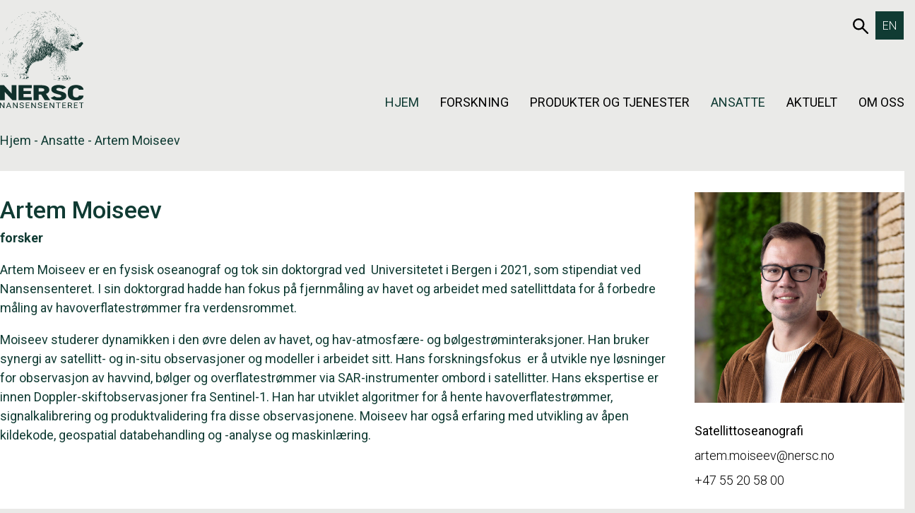

--- FILE ---
content_type: text/html; charset=UTF-8
request_url: https://nersc.no/ansatt/artem-moiseev/
body_size: 59729
content:
<!DOCTYPE html>
<html lang="nb-NO" prefix="og: https://ogp.me/ns#">
<head>
	<title>Artem Moiseev</title>
	<meta charset="UTF-8">
	<meta name="viewport" content="width=device-width, initial-scale=1.0, user-scalable=yes">
	<link rel="profile" href="http://gmpg.org/xfn/11">
		<link rel="apple-touch-icon" sizes="180x180" href="/wp-content/themes/ppcore/assets/images/favicon/apple-touch-icon.png">
	<link rel="icon" type="image/png" sizes="32x32" href="/wp-content/themes/ppcore/assets/images/favicon/favicon-32x32.png">
	<link rel="icon" type="image/png" sizes="16x16" href="/wp-content/themes/ppcore/assets/images/favicon/favicon-16x16.png">
	<link rel="manifest" href="/site.webmanifest">
	<link rel="mask-icon" href="/wp-content/themes/ppcore/assets/images/favicon/safari-pinned-tab.svg" color="#000000">
	<meta name="msapplication-TileColor" content="#ffffff">
	<meta name="theme-color" content="#ffffff">
		<style>img:is([sizes="auto" i], [sizes^="auto," i]) { contain-intrinsic-size: 3000px 1500px }</style>
	<link rel="alternate" hreflang="en" href="https://nersc.no/en/ansatt/artem-moiseev/" />
<link rel="alternate" hreflang="no" href="https://nersc.no/ansatt/artem-moiseev/" />
<link rel="alternate" hreflang="x-default" href="https://nersc.no/ansatt/artem-moiseev/" />

<!-- Search Engine Optimization by Rank Math - https://rankmath.com/ -->
<meta name="robots" content="index, follow, max-snippet:-1, max-video-preview:-1, max-image-preview:large"/>
<link rel="canonical" href="https://nersc.no/ansatt/artem-moiseev/" />
<meta property="og:locale" content="nb_NO" />
<meta property="og:type" content="article" />
<meta property="og:title" content="Artem Moiseev - NERSC" />
<meta property="og:description" content="Artem Moiseev er en fysisk oseanograf og tok sin doktorgrad ved  Universitetet i Bergen i 2021, som stipendiat ved Nansensenteret. I sin doktorgrad hadde han fokus på fjernmåling av havet og arbeidet med satellittdata for å forbedre måling av havoverflatestrømmer fra verdensrommet. Moiseev studerer dynamikken i den øvre delen av havet, og hav-atmosfære- og bølgestrøminteraksjoner. [&hellip;]" />
<meta property="og:url" content="https://nersc.no/ansatt/artem-moiseev/" />
<meta property="og:site_name" content="NERSC" />
<meta property="og:updated_time" content="2026-01-21T13:16:31+01:00" />
<meta property="og:image" content="https://nersc.no/wp-content/uploads/2023/09/ArtemMoiseev.jpg" />
<meta property="og:image:secure_url" content="https://nersc.no/wp-content/uploads/2023/09/ArtemMoiseev.jpg" />
<meta property="og:image:width" content="1709" />
<meta property="og:image:height" content="1709" />
<meta property="og:image:alt" content="Artem Moiseev" />
<meta property="og:image:type" content="image/jpeg" />
<meta name="twitter:card" content="summary_large_image" />
<meta name="twitter:title" content="Artem Moiseev - NERSC" />
<meta name="twitter:description" content="Artem Moiseev er en fysisk oseanograf og tok sin doktorgrad ved  Universitetet i Bergen i 2021, som stipendiat ved Nansensenteret. I sin doktorgrad hadde han fokus på fjernmåling av havet og arbeidet med satellittdata for å forbedre måling av havoverflatestrømmer fra verdensrommet. Moiseev studerer dynamikken i den øvre delen av havet, og hav-atmosfære- og bølgestrøminteraksjoner. [&hellip;]" />
<meta name="twitter:image" content="https://nersc.no/wp-content/uploads/2023/09/ArtemMoiseev.jpg" />
<script type="application/ld+json" class="rank-math-schema">{"@context":"https://schema.org","@graph":[{"@type":"BreadcrumbList","@id":"https://nersc.no/ansatt/artem-moiseev/#breadcrumb","itemListElement":[{"@type":"ListItem","position":"1","item":{"@id":"https://nersc.no","name":"Hjem"}},{"@type":"ListItem","position":"2","item":{"@id":"/ansatte/","name":"Ansatte"}},{"@type":"ListItem","position":"3","item":{"@id":"https://nersc.no/ansatt/artem-moiseev/","name":"Artem Moiseev"}}]}]}</script>
<!-- /Rank Math WordPress SEO plugin -->

<script type="text/javascript">
/* <![CDATA[ */
window._wpemojiSettings = {"baseUrl":"https:\/\/s.w.org\/images\/core\/emoji\/16.0.1\/72x72\/","ext":".png","svgUrl":"https:\/\/s.w.org\/images\/core\/emoji\/16.0.1\/svg\/","svgExt":".svg","source":{"concatemoji":"https:\/\/nersc.no\/wp-includes\/js\/wp-emoji-release.min.js?ver=6.8.3"}};
/*! This file is auto-generated */
!function(s,n){var o,i,e;function c(e){try{var t={supportTests:e,timestamp:(new Date).valueOf()};sessionStorage.setItem(o,JSON.stringify(t))}catch(e){}}function p(e,t,n){e.clearRect(0,0,e.canvas.width,e.canvas.height),e.fillText(t,0,0);var t=new Uint32Array(e.getImageData(0,0,e.canvas.width,e.canvas.height).data),a=(e.clearRect(0,0,e.canvas.width,e.canvas.height),e.fillText(n,0,0),new Uint32Array(e.getImageData(0,0,e.canvas.width,e.canvas.height).data));return t.every(function(e,t){return e===a[t]})}function u(e,t){e.clearRect(0,0,e.canvas.width,e.canvas.height),e.fillText(t,0,0);for(var n=e.getImageData(16,16,1,1),a=0;a<n.data.length;a++)if(0!==n.data[a])return!1;return!0}function f(e,t,n,a){switch(t){case"flag":return n(e,"\ud83c\udff3\ufe0f\u200d\u26a7\ufe0f","\ud83c\udff3\ufe0f\u200b\u26a7\ufe0f")?!1:!n(e,"\ud83c\udde8\ud83c\uddf6","\ud83c\udde8\u200b\ud83c\uddf6")&&!n(e,"\ud83c\udff4\udb40\udc67\udb40\udc62\udb40\udc65\udb40\udc6e\udb40\udc67\udb40\udc7f","\ud83c\udff4\u200b\udb40\udc67\u200b\udb40\udc62\u200b\udb40\udc65\u200b\udb40\udc6e\u200b\udb40\udc67\u200b\udb40\udc7f");case"emoji":return!a(e,"\ud83e\udedf")}return!1}function g(e,t,n,a){var r="undefined"!=typeof WorkerGlobalScope&&self instanceof WorkerGlobalScope?new OffscreenCanvas(300,150):s.createElement("canvas"),o=r.getContext("2d",{willReadFrequently:!0}),i=(o.textBaseline="top",o.font="600 32px Arial",{});return e.forEach(function(e){i[e]=t(o,e,n,a)}),i}function t(e){var t=s.createElement("script");t.src=e,t.defer=!0,s.head.appendChild(t)}"undefined"!=typeof Promise&&(o="wpEmojiSettingsSupports",i=["flag","emoji"],n.supports={everything:!0,everythingExceptFlag:!0},e=new Promise(function(e){s.addEventListener("DOMContentLoaded",e,{once:!0})}),new Promise(function(t){var n=function(){try{var e=JSON.parse(sessionStorage.getItem(o));if("object"==typeof e&&"number"==typeof e.timestamp&&(new Date).valueOf()<e.timestamp+604800&&"object"==typeof e.supportTests)return e.supportTests}catch(e){}return null}();if(!n){if("undefined"!=typeof Worker&&"undefined"!=typeof OffscreenCanvas&&"undefined"!=typeof URL&&URL.createObjectURL&&"undefined"!=typeof Blob)try{var e="postMessage("+g.toString()+"("+[JSON.stringify(i),f.toString(),p.toString(),u.toString()].join(",")+"));",a=new Blob([e],{type:"text/javascript"}),r=new Worker(URL.createObjectURL(a),{name:"wpTestEmojiSupports"});return void(r.onmessage=function(e){c(n=e.data),r.terminate(),t(n)})}catch(e){}c(n=g(i,f,p,u))}t(n)}).then(function(e){for(var t in e)n.supports[t]=e[t],n.supports.everything=n.supports.everything&&n.supports[t],"flag"!==t&&(n.supports.everythingExceptFlag=n.supports.everythingExceptFlag&&n.supports[t]);n.supports.everythingExceptFlag=n.supports.everythingExceptFlag&&!n.supports.flag,n.DOMReady=!1,n.readyCallback=function(){n.DOMReady=!0}}).then(function(){return e}).then(function(){var e;n.supports.everything||(n.readyCallback(),(e=n.source||{}).concatemoji?t(e.concatemoji):e.wpemoji&&e.twemoji&&(t(e.twemoji),t(e.wpemoji)))}))}((window,document),window._wpemojiSettings);
/* ]]> */
</script>
<link rel='stylesheet' id='reusablec-block-css-css' href='https://nersc.no/wp-content/plugins/reusable-content-blocks/includes/css/reusablec-block.css?ver=6.8.3' type='text/css' media='all' />
<link rel='stylesheet' id='wpmf-bakery-style-css' href='https://nersc.no/wp-content/plugins/wp-media-folder/assets/css/vc_style.css?ver=6.1.7' type='text/css' media='all' />
<link rel='stylesheet' id='wpmf-bakery-display-gallery-style-css' href='https://nersc.no/wp-content/plugins/wp-media-folder/assets/css/display-gallery/style-display-gallery.css?ver=6.1.7' type='text/css' media='all' />
<style id='wp-emoji-styles-inline-css' type='text/css'>

	img.wp-smiley, img.emoji {
		display: inline !important;
		border: none !important;
		box-shadow: none !important;
		height: 1em !important;
		width: 1em !important;
		margin: 0 0.07em !important;
		vertical-align: -0.1em !important;
		background: none !important;
		padding: 0 !important;
	}
</style>
<link rel='stylesheet' id='wp-block-library-css' href='https://nersc.no/wp-includes/css/dist/block-library/style.min.css?ver=6.8.3' type='text/css' media='all' />
<style id='classic-theme-styles-inline-css' type='text/css'>
/*! This file is auto-generated */
.wp-block-button__link{color:#fff;background-color:#32373c;border-radius:9999px;box-shadow:none;text-decoration:none;padding:calc(.667em + 2px) calc(1.333em + 2px);font-size:1.125em}.wp-block-file__button{background:#32373c;color:#fff;text-decoration:none}
</style>
<style id='global-styles-inline-css' type='text/css'>
:root{--wp--preset--aspect-ratio--square: 1;--wp--preset--aspect-ratio--4-3: 4/3;--wp--preset--aspect-ratio--3-4: 3/4;--wp--preset--aspect-ratio--3-2: 3/2;--wp--preset--aspect-ratio--2-3: 2/3;--wp--preset--aspect-ratio--16-9: 16/9;--wp--preset--aspect-ratio--9-16: 9/16;--wp--preset--color--black: #000000;--wp--preset--color--cyan-bluish-gray: #abb8c3;--wp--preset--color--white: #ffffff;--wp--preset--color--pale-pink: #f78da7;--wp--preset--color--vivid-red: #cf2e2e;--wp--preset--color--luminous-vivid-orange: #ff6900;--wp--preset--color--luminous-vivid-amber: #fcb900;--wp--preset--color--light-green-cyan: #7bdcb5;--wp--preset--color--vivid-green-cyan: #00d084;--wp--preset--color--pale-cyan-blue: #8ed1fc;--wp--preset--color--vivid-cyan-blue: #0693e3;--wp--preset--color--vivid-purple: #9b51e0;--wp--preset--gradient--vivid-cyan-blue-to-vivid-purple: linear-gradient(135deg,rgba(6,147,227,1) 0%,rgb(155,81,224) 100%);--wp--preset--gradient--light-green-cyan-to-vivid-green-cyan: linear-gradient(135deg,rgb(122,220,180) 0%,rgb(0,208,130) 100%);--wp--preset--gradient--luminous-vivid-amber-to-luminous-vivid-orange: linear-gradient(135deg,rgba(252,185,0,1) 0%,rgba(255,105,0,1) 100%);--wp--preset--gradient--luminous-vivid-orange-to-vivid-red: linear-gradient(135deg,rgba(255,105,0,1) 0%,rgb(207,46,46) 100%);--wp--preset--gradient--very-light-gray-to-cyan-bluish-gray: linear-gradient(135deg,rgb(238,238,238) 0%,rgb(169,184,195) 100%);--wp--preset--gradient--cool-to-warm-spectrum: linear-gradient(135deg,rgb(74,234,220) 0%,rgb(151,120,209) 20%,rgb(207,42,186) 40%,rgb(238,44,130) 60%,rgb(251,105,98) 80%,rgb(254,248,76) 100%);--wp--preset--gradient--blush-light-purple: linear-gradient(135deg,rgb(255,206,236) 0%,rgb(152,150,240) 100%);--wp--preset--gradient--blush-bordeaux: linear-gradient(135deg,rgb(254,205,165) 0%,rgb(254,45,45) 50%,rgb(107,0,62) 100%);--wp--preset--gradient--luminous-dusk: linear-gradient(135deg,rgb(255,203,112) 0%,rgb(199,81,192) 50%,rgb(65,88,208) 100%);--wp--preset--gradient--pale-ocean: linear-gradient(135deg,rgb(255,245,203) 0%,rgb(182,227,212) 50%,rgb(51,167,181) 100%);--wp--preset--gradient--electric-grass: linear-gradient(135deg,rgb(202,248,128) 0%,rgb(113,206,126) 100%);--wp--preset--gradient--midnight: linear-gradient(135deg,rgb(2,3,129) 0%,rgb(40,116,252) 100%);--wp--preset--font-size--small: 13px;--wp--preset--font-size--medium: 20px;--wp--preset--font-size--large: 36px;--wp--preset--font-size--x-large: 42px;--wp--preset--font-size--xxl: 60px;--wp--preset--font-size--xl: 48px;--wp--preset--font-size--lg: 40px;--wp--preset--font-size--md: 32px;--wp--preset--font-size--sm: 26px;--wp--preset--font-size--xs: 20px;--wp--preset--font-size--body: 16px;--wp--preset--spacing--20: 0.44rem;--wp--preset--spacing--30: 0.67rem;--wp--preset--spacing--40: 1rem;--wp--preset--spacing--50: 1.5rem;--wp--preset--spacing--60: 2.25rem;--wp--preset--spacing--70: 3.38rem;--wp--preset--spacing--80: 5.06rem;--wp--preset--shadow--natural: 6px 6px 9px rgba(0, 0, 0, 0.2);--wp--preset--shadow--deep: 12px 12px 50px rgba(0, 0, 0, 0.4);--wp--preset--shadow--sharp: 6px 6px 0px rgba(0, 0, 0, 0.2);--wp--preset--shadow--outlined: 6px 6px 0px -3px rgba(255, 255, 255, 1), 6px 6px rgba(0, 0, 0, 1);--wp--preset--shadow--crisp: 6px 6px 0px rgba(0, 0, 0, 1);}:root :where(.is-layout-flow) > :first-child{margin-block-start: 0;}:root :where(.is-layout-flow) > :last-child{margin-block-end: 0;}:root :where(.is-layout-flow) > *{margin-block-start: 24px;margin-block-end: 0;}:root :where(.is-layout-constrained) > :first-child{margin-block-start: 0;}:root :where(.is-layout-constrained) > :last-child{margin-block-end: 0;}:root :where(.is-layout-constrained) > *{margin-block-start: 24px;margin-block-end: 0;}:root :where(.is-layout-flex){gap: 24px;}:root :where(.is-layout-grid){gap: 24px;}body .is-layout-flex{display: flex;}.is-layout-flex{flex-wrap: wrap;align-items: center;}.is-layout-flex > :is(*, div){margin: 0;}body .is-layout-grid{display: grid;}.is-layout-grid > :is(*, div){margin: 0;}.has-black-color{color: var(--wp--preset--color--black) !important;}.has-cyan-bluish-gray-color{color: var(--wp--preset--color--cyan-bluish-gray) !important;}.has-white-color{color: var(--wp--preset--color--white) !important;}.has-pale-pink-color{color: var(--wp--preset--color--pale-pink) !important;}.has-vivid-red-color{color: var(--wp--preset--color--vivid-red) !important;}.has-luminous-vivid-orange-color{color: var(--wp--preset--color--luminous-vivid-orange) !important;}.has-luminous-vivid-amber-color{color: var(--wp--preset--color--luminous-vivid-amber) !important;}.has-light-green-cyan-color{color: var(--wp--preset--color--light-green-cyan) !important;}.has-vivid-green-cyan-color{color: var(--wp--preset--color--vivid-green-cyan) !important;}.has-pale-cyan-blue-color{color: var(--wp--preset--color--pale-cyan-blue) !important;}.has-vivid-cyan-blue-color{color: var(--wp--preset--color--vivid-cyan-blue) !important;}.has-vivid-purple-color{color: var(--wp--preset--color--vivid-purple) !important;}.has-black-background-color{background-color: var(--wp--preset--color--black) !important;}.has-cyan-bluish-gray-background-color{background-color: var(--wp--preset--color--cyan-bluish-gray) !important;}.has-white-background-color{background-color: var(--wp--preset--color--white) !important;}.has-pale-pink-background-color{background-color: var(--wp--preset--color--pale-pink) !important;}.has-vivid-red-background-color{background-color: var(--wp--preset--color--vivid-red) !important;}.has-luminous-vivid-orange-background-color{background-color: var(--wp--preset--color--luminous-vivid-orange) !important;}.has-luminous-vivid-amber-background-color{background-color: var(--wp--preset--color--luminous-vivid-amber) !important;}.has-light-green-cyan-background-color{background-color: var(--wp--preset--color--light-green-cyan) !important;}.has-vivid-green-cyan-background-color{background-color: var(--wp--preset--color--vivid-green-cyan) !important;}.has-pale-cyan-blue-background-color{background-color: var(--wp--preset--color--pale-cyan-blue) !important;}.has-vivid-cyan-blue-background-color{background-color: var(--wp--preset--color--vivid-cyan-blue) !important;}.has-vivid-purple-background-color{background-color: var(--wp--preset--color--vivid-purple) !important;}.has-black-border-color{border-color: var(--wp--preset--color--black) !important;}.has-cyan-bluish-gray-border-color{border-color: var(--wp--preset--color--cyan-bluish-gray) !important;}.has-white-border-color{border-color: var(--wp--preset--color--white) !important;}.has-pale-pink-border-color{border-color: var(--wp--preset--color--pale-pink) !important;}.has-vivid-red-border-color{border-color: var(--wp--preset--color--vivid-red) !important;}.has-luminous-vivid-orange-border-color{border-color: var(--wp--preset--color--luminous-vivid-orange) !important;}.has-luminous-vivid-amber-border-color{border-color: var(--wp--preset--color--luminous-vivid-amber) !important;}.has-light-green-cyan-border-color{border-color: var(--wp--preset--color--light-green-cyan) !important;}.has-vivid-green-cyan-border-color{border-color: var(--wp--preset--color--vivid-green-cyan) !important;}.has-pale-cyan-blue-border-color{border-color: var(--wp--preset--color--pale-cyan-blue) !important;}.has-vivid-cyan-blue-border-color{border-color: var(--wp--preset--color--vivid-cyan-blue) !important;}.has-vivid-purple-border-color{border-color: var(--wp--preset--color--vivid-purple) !important;}.has-vivid-cyan-blue-to-vivid-purple-gradient-background{background: var(--wp--preset--gradient--vivid-cyan-blue-to-vivid-purple) !important;}.has-light-green-cyan-to-vivid-green-cyan-gradient-background{background: var(--wp--preset--gradient--light-green-cyan-to-vivid-green-cyan) !important;}.has-luminous-vivid-amber-to-luminous-vivid-orange-gradient-background{background: var(--wp--preset--gradient--luminous-vivid-amber-to-luminous-vivid-orange) !important;}.has-luminous-vivid-orange-to-vivid-red-gradient-background{background: var(--wp--preset--gradient--luminous-vivid-orange-to-vivid-red) !important;}.has-very-light-gray-to-cyan-bluish-gray-gradient-background{background: var(--wp--preset--gradient--very-light-gray-to-cyan-bluish-gray) !important;}.has-cool-to-warm-spectrum-gradient-background{background: var(--wp--preset--gradient--cool-to-warm-spectrum) !important;}.has-blush-light-purple-gradient-background{background: var(--wp--preset--gradient--blush-light-purple) !important;}.has-blush-bordeaux-gradient-background{background: var(--wp--preset--gradient--blush-bordeaux) !important;}.has-luminous-dusk-gradient-background{background: var(--wp--preset--gradient--luminous-dusk) !important;}.has-pale-ocean-gradient-background{background: var(--wp--preset--gradient--pale-ocean) !important;}.has-electric-grass-gradient-background{background: var(--wp--preset--gradient--electric-grass) !important;}.has-midnight-gradient-background{background: var(--wp--preset--gradient--midnight) !important;}.has-small-font-size{font-size: var(--wp--preset--font-size--small) !important;}.has-medium-font-size{font-size: var(--wp--preset--font-size--medium) !important;}.has-large-font-size{font-size: var(--wp--preset--font-size--large) !important;}.has-x-large-font-size{font-size: var(--wp--preset--font-size--x-large) !important;}
:root :where(.wp-block-pullquote){font-size: 1.5em;line-height: 1.6;}
</style>
<link rel='stylesheet' id='eeb-css-frontend-css' href='https://nersc.no/wp-content/plugins/email-encoder-bundle/core/includes/assets/css/style.css?ver=251021-82816' type='text/css' media='all' />
<link rel='stylesheet' id='wpml-legacy-vertical-list-0-css' href='https://nersc.no/wp-content/plugins/sitepress-multilingual-cms/templates/language-switchers/legacy-list-vertical/style.min.css?ver=1' type='text/css' media='all' />
<link rel='stylesheet' id='ppcore-styles-css' href='https://nersc.no/wp-content/themes/ppcore/assets/css/styles.css?ver=1.0.1746623542' type='text/css' media='all' />
<link rel='stylesheet' id='js_composer_custom_css-css' href='//nersc.no/wp-content/uploads/js_composer/custom.css?ver=8.7.2' type='text/css' media='all' />
<script type="text/javascript" id="wpml-cookie-js-extra">
/* <![CDATA[ */
var wpml_cookies = {"wp-wpml_current_language":{"value":"no","expires":1,"path":"\/"}};
var wpml_cookies = {"wp-wpml_current_language":{"value":"no","expires":1,"path":"\/"}};
/* ]]> */
</script>
<script type="text/javascript" src="https://nersc.no/wp-content/plugins/sitepress-multilingual-cms/res/js/cookies/language-cookie.js?ver=476000" id="wpml-cookie-js" defer="defer" data-wp-strategy="defer"></script>
<script type="text/javascript" src="https://nersc.no/wp-includes/js/jquery/jquery.min.js?ver=3.7.1" id="jquery-core-js"></script>
<script type="text/javascript" src="https://nersc.no/wp-includes/js/jquery/jquery-migrate.min.js?ver=3.4.1" id="jquery-migrate-js"></script>
<script type="text/javascript" src="https://nersc.no/wp-content/plugins/email-encoder-bundle/core/includes/assets/js/custom.js?ver=251021-82816" id="eeb-js-frontend-js"></script>
<script></script><link rel="https://api.w.org/" href="https://nersc.no/wp-json/" /><link rel="alternate" title="JSON" type="application/json" href="https://nersc.no/wp-json/wp/v2/employee/1042" /><link rel="EditURI" type="application/rsd+xml" title="RSD" href="https://nersc.no/xmlrpc.php?rsd" />
<meta name="generator" content="WordPress 6.8.3" />
<link rel='shortlink' href='https://nersc.no/?p=1042' />
<link rel="alternate" title="oEmbed (JSON)" type="application/json+oembed" href="https://nersc.no/wp-json/oembed/1.0/embed?url=https%3A%2F%2Fnersc.no%2Fansatt%2Fartem-moiseev%2F" />
<link rel="alternate" title="oEmbed (XML)" type="text/xml+oembed" href="https://nersc.no/wp-json/oembed/1.0/embed?url=https%3A%2F%2Fnersc.no%2Fansatt%2Fartem-moiseev%2F&#038;format=xml" />
<meta name="generator" content="WPML ver:4.7.6 stt:1,38;" />
<meta name="generator" content="Powered by WPBakery Page Builder - drag and drop page builder for WordPress."/>
<noscript><style> .wpb_animate_when_almost_visible { opacity: 1; }</style></noscript></head>
<body class="wp-singular employee-template-default single single-employee postid-1042 wp-custom-logo wp-theme-ppcore wpb-js-composer js-comp-ver-8.7.2 vc_responsive">
<a class="skip-link screen-reader-text" href="#content">Hopp til innholdet</a>
<header class="main-navigation">
	<div class="container">
		<a href="https://nersc.no/" class="custom-logo-link" rel="home"><img src="https://nersc.no/wp-content/uploads/2025/05/NERSC-Logo.svg" class="custom-logo" alt="NERSC" decoding="async" /></a>		<nav>
						<div class="group">
				<a href="https://nersc.no/sok/" class="search-link">
						<svg width="28px" height="28px" viewBox="0 0 28 28" version="1.1" xmlns="http://www.w3.org/2000/svg" xmlns:xlink="http://www.w3.org/1999/xlink">
							<title>Search</title>
							<g id="search-container" stroke-width="1" fill="none" fill-rule="evenodd">
								<g id="zoom-container" transform="translate(-1699.000000, -38.000000)" stroke-width="3">
									<g id="zoom" transform="translate(1699.000000, 38.000000)">
										<circle id="Glas" cx="10.5" cy="10.5" r="9"></circle>
										<line x1="26.5" y1="26.5" x2="17.5" y2="17.5" id="Handel" stroke-linecap="round"></line>
									</g>
								</g>
							</g>
						</svg>
						<span class="sr-only">653Søk</span>
					</a>				<div class="language-switcher">
<div class="wpml-ls-statics-shortcode_actions wpml-ls wpml-ls-legacy-list-vertical">
	<ul>

					<li class="wpml-ls-slot-shortcode_actions wpml-ls-item wpml-ls-item-en wpml-ls-first-item wpml-ls-last-item wpml-ls-item-legacy-list-vertical">
				<a href="https://nersc.no/en/ansatt/artem-moiseev/" class="wpml-ls-link">
                    <span class="wpml-ls-native" lang="en">EN</span></a>
			</li>
		
	</ul>
</div>
</div>
			</div>
						<div class="navigation">
	<button class="hamburger hamburger--spin" data-mobile-breakpoint="1024" aria-expanded="false" aria-haspopup="true" aria-controls="menu-container" aria-hidden="true">
		<span class="hamburger-box">
			<span class="hamburger-inner"></span>
		</span>
		<span class="hamburger-label sr-only">Menu</span>
	</button>
	<div id="menu-container" class="menu-container">
				<button id="close-menu" class="control control-close" aria-expanded="true" aria-haspopup="true" aria-controls="menu-container" aria-hidden="true">
                    <span class="sr-only">Close the navigation</span>
                    <div class="control-icon"></div>
                </button>
				<ul id="primary-nav-menu" class="menu"><li id="menu-item-315" class="menu-item menu-item-type-post_type menu-item-object-page menu-item-home menu-item-315"><a href="https://nersc.no/">Hjem</a></li>
<li id="menu-item-316" class="menu-item menu-item-type-post_type menu-item-object-megamenu menu-item-316">
					<button aria-expanded="false" aria-haspopup="true" aria-controls="megamenu-316"  class=" menu-item menu-item-type-post_type menu-item-object-megamenu">Forskning</button>

					<div class="megamenu-container" id="megamenu-316" aria-hidden="true">
						<div class="wpb-content-wrapper"><div class="vc_row wpb_row vc_row-fluid vc_row-o-equal-height vc_row-flex"><div class="wpb_column vc_column_container vc_col-sm-4"><div class="vc_column-inner"><div class="wpb_wrapper"><div class="header left  "><p class="heading-5" title="Forskningsområder">Forskningsområder</p></div><div class="links-container"><ul class="links">
		<li>
			<a href="https://nersc.no/forskningsomrader/klima-miljo/" title="Gå til Klima og miljø">
				<span class="name">Klima og miljø</span>
			</a>
		</li>
		<li>
			<a href="https://nersc.no/forskningsomrader/hav/" title="Gå til Hav">
				<span class="name">Hav</span>
			</a>
		</li>
		<li>
			<a href="https://nersc.no/forskningsomrader/sjois/" title="Gå til Sjøis">
				<span class="name">Sjøis</span>
			</a>
		</li>
		<li>
			<a href="https://nersc.no/forskningsomrader/modeller/" title="Gå til Modeller">
				<span class="name">Modeller</span>
			</a>
		</li>
		<li>
			<a href="https://nersc.no/forskningsomrader/digitalisering/" title="Gå til Digitalisering">
				<span class="name">Digitalisering</span>
			</a>
		</li></ul></div></div></div></div><div class="wpb_column vc_column_container vc_col-sm-4"><div class="vc_column-inner"><div class="wpb_wrapper"><div class="header left  "><p class="heading-5" title="Forskningsprosjekt">Forskningsprosjekt</p></div><div class="links-container"><ul class="links">
		<li>
			<a href="https://nersc.no/pagaende-prosjekt/?ended=0" title="Gå til Pågående prosjekt">
				<span class="name">Pågående prosjekt</span>
			</a>
		</li>
		<li>
			<a href="https://nersc.no/avsluttede-prosjekt/?ended=1" title="Gå til Avsluttede prosjekt">
				<span class="name">Avsluttede prosjekt</span>
			</a>
		</li></ul></div></div></div></div><div class="wpb_column vc_column_container vc_col-sm-4"><div class="vc_column-inner"><div class="wpb_wrapper"><div class="header left  "><p class="heading-5" title="Forskningsresultat">Forskningsresultat</p></div><div class="links-container"><ul class="links">
		<li>
			<a href="https://nersc.no/publikasjoner/" title="Gå til Publikasjoner">
				<span class="name">Publikasjoner</span>
			</a>
		</li>
		<li>
			<a href="https://nersc.no/bokkapitler/" title="Gå til Bokkapitler">
				<span class="name">Bokkapitler</span>
			</a>
		</li>
		<li>
			<a href="https://nersc.no/oversiktsartikler/" title="Gå til Oversiktsartikler">
				<span class="name">Oversiktsartikler</span>
			</a>
		</li>
		<li>
			<a href="https://nersc.no/tekniske-rapporter/" title="Gå til Tekniske rapporter">
				<span class="name">Tekniske rapporter</span>
			</a>
		</li>
		<li>
			<a href="https://nersc.no/datasett/" title="Gå til Datasett">
				<span class="name">Datasett</span>
			</a>
		</li></ul></div></div></div></div></div>
</div>
					</div>
				</li>
<li id="menu-item-862" class="menu-item menu-item-type-post_type menu-item-object-page menu-item-has-children menu-item-862">
			<button aria-expanded="false" aria-haspopup="true" aria-controls="sub-menu-862"  class=" menu-item menu-item-type-post_type menu-item-object-page menu-item-has-children">Produkter og tjenester</button>

			<div class="sub-menu-container" id="sub-menu-862" aria-hidden="true">
<ul class="sub-menu">
	<li id="menu-item-867" class="menu-item menu-item-type-post_type menu-item-object-page menu-item-867"><a href="https://nersc.no/produkter-tjenester/observasjonssystemer/">Observasjonssystemer</a></li>
	<li id="menu-item-866" class="menu-item menu-item-type-post_type menu-item-object-page menu-item-866"><a href="https://nersc.no/produkter-tjenester/hav-og-sjois/">Hav og sjøis</a></li>
	<li id="menu-item-864" class="menu-item menu-item-type-post_type menu-item-object-page menu-item-864"><a href="https://nersc.no/produkter-tjenester/klima/">Klima</a></li>
	<li id="menu-item-865" class="menu-item menu-item-type-post_type menu-item-object-page menu-item-865"><a href="https://nersc.no/produkter-tjenester/forskningsdata/">Forskningsdata</a></li>
	<li id="menu-item-863" class="menu-item menu-item-type-post_type menu-item-object-page menu-item-863"><a href="https://nersc.no/produkter-tjenester/analyseverktoy-og-modeller/">Analyseverktøy og modeller</a></li>
</ul>
</li>
<li id="menu-item-309" class="menu-item menu-item-type-post_type menu-item-object-page menu-item-309"><a href="https://nersc.no/ansatte/">Ansatte</a></li>
<li id="menu-item-311" class="menu-item menu-item-type-post_type menu-item-object-page menu-item-has-children menu-item-311">
			<button aria-expanded="false" aria-haspopup="true" aria-controls="sub-menu-311"  class=" menu-item menu-item-type-post_type menu-item-object-page menu-item-has-children">Aktuelt</button>

			<div class="sub-menu-container" id="sub-menu-311" aria-hidden="true">
<ul class="sub-menu">
	<li id="menu-item-407" class="menu-item menu-item-type-post_type menu-item-object-page menu-item-407"><a href="https://nersc.no/nyheter/">Nyheter</a></li>
	<li id="menu-item-409" class="menu-item menu-item-type-post_type menu-item-object-page menu-item-409"><a href="https://nersc.no/i-media/">I media</a></li>
	<li id="menu-item-408" class="menu-item menu-item-type-post_type menu-item-object-page menu-item-408"><a href="https://nersc.no/arrangement/">Arrangement</a></li>
	<li id="menu-item-410" class="menu-item menu-item-type-post_type menu-item-object-page menu-item-410"><a href="https://nersc.no/karriere/">Karriere</a></li>
	<li id="menu-item-522" class="menu-item menu-item-type-post_type menu-item-object-page menu-item-522"><a href="https://nersc.no/presse/">Presse</a></li>
</ul>
</li>
<li id="menu-item-392" class="mid menu-item menu-item-type-post_type menu-item-object-megamenu menu-item-392">
					<button aria-expanded="false" aria-haspopup="true" aria-controls="megamenu-392"  class="mid menu-item menu-item-type-post_type menu-item-object-megamenu">Om oss</button>

					<div class="megamenu-container" id="megamenu-392" aria-hidden="true">
						<div class="wpb-content-wrapper"><div class="vc_row wpb_row vc_row-fluid vc_row-o-equal-height vc_row-flex"><div class="wpb_column vc_column_container vc_col-sm-3"><div class="vc_column-inner"><div class="wpb_wrapper"><div class="header left  "><p class="heading-5"><a href="https://nersc.no/nansensenteret/" title="Nansensenteret">Nansensenteret</a></p></div><div class="links-container"><ul class="links">
		<li>
			<a href="https://nersc.no/nansensenteret/#omoss" title="Gå til Om oss">
				<span class="name">Om oss</span>
			</a>
		</li>
		<li>
			<a href="https://nersc.no/nansensenteret/#strategi" title="Gå til Vår strategi">
				<span class="name">Vår strategi</span>
			</a>
		</li>
		<li>
			<a href="https://nersc.no/nansensenteret/#arsrapporter" title="Gå til Årsrapporter">
				<span class="name">Årsrapporter</span>
			</a>
		</li>
		<li>
			<a href="https://nersc.no/nansensenteret/#kontaktoss" title="Gå til Kontakt oss">
				<span class="name">Kontakt oss</span>
			</a>
		</li></ul></div></div></div></div><div class="wpb_column vc_column_container vc_col-sm-3"><div class="vc_column-inner"><div class="wpb_wrapper"><div class="header left  "><p class="heading-5"><a href="https://nersc.no/organisering/" title="">Organisering</a></p></div><div class="links-container"><ul class="links">
		<li>
			<a href="https://nersc.no/organisering/#orgoversikt" title="Gå til Organisasjonsoversikt">
				<span class="name">Organisasjonsoversikt</span>
			</a>
		</li>
		<li>
			<a href="https://nersc.no/organisering/#styre" title="Gå til Styre">
				<span class="name">Styre</span>
			</a>
		</li>
		<li>
			<a href="https://nersc.no/organisering/#vitrad" title="Gå til Vitenskapelig råd">
				<span class="name">Vitenskapelig råd</span>
			</a>
		</li></ul></div></div></div></div><div class="wpb_column vc_column_container vc_col-sm-3"><div class="vc_column-inner"><div class="wpb_wrapper"><div class="header left  "><p class="heading-5"><a href="https://nersc.no/baerekraft/" title="">Bærekraft</a></p></div><div class="links-container"><ul class="links">
		<li>
			<a href="https://nersc.no/baerekraft/#forskningsetikk" title="Gå til Forskningsetikk">
				<span class="name">Forskningsetikk</span>
			</a>
		</li>
		<li>
			<a href="https://nersc.no/baerekraft/#baerekraftigarbeidsliv" title="Gå til Bærekraftig arbeidsliv">
				<span class="name">Bærekraftig arbeidsliv</span>
			</a>
		</li>
		<li>
			<a href="https://nersc.no/baerekraft/#sosialbaerekraft" title="Gå til Sosial bærekraft">
				<span class="name">Sosial bærekraft</span>
			</a>
		</li>
		<li>
			<a href="https://nersc.no/baerekraft/#miljoklimapavirkning" title="Gå til Miljø og klimapåvirkning">
				<span class="name">Miljø og klimapåvirkning</span>
			</a>
		</li></ul></div></div></div></div><div class="wpb_column vc_column_container vc_col-sm-3"><div class="vc_column-inner"><div class="wpb_wrapper"><div class="header left  "><p class="heading-5"><a href="https://nersc.no/samarbeid/" title="">Samarbeid</a></p></div><div class="links-container"><ul class="links">
		<li>
			<a href="https://nersc.no/samarbeid/#natsamarbeid" title="Gå til Nasjonalt samarbeid">
				<span class="name">Nasjonalt samarbeid</span>
			</a>
		</li>
		<li>
			<a href="https://nersc.no/samarbeid/#internasjsamarbeid" title="Gå til Internasjonalt samarbeid">
				<span class="name">Internasjonalt samarbeid</span>
			</a>
		</li>
		<li>
			<a href="https://nersc.no/samarbeid/#intnansensentrene" title="Gå til De internasjonale Nansensenterene">
				<span class="name">De internasjonale Nansensenterene</span>
			</a>
		</li></ul></div></div></div></div></div>
</div>
					</div>
				</li>
</ul>
			</div></div>		</nav>
	</div>

</header>
<div id="content">
			<div class="container breadcrumb">
			<nav aria-label="breadcrumbs" class="rank-math-breadcrumb"><p><a href="https://nersc.no">Hjem</a><span class="separator"> - </span><a href="/ansatte/">Ansatte</a><span class="separator"> - </span><span class="last">Artem Moiseev</span></p></nav>		</div>
	<div class="full-width-container">
	<main class="container">
					<article id="single-employee">
	<div class="row">
		<div class="article-wrapper col-lg-9 col-md-7 col-sm-12 col-12">
			<div class="article-content">
				<h1>Artem Moiseev</h1>
                <div class="position">forsker</div>				<p>Artem Moiseev er en fysisk oseanograf og tok sin doktorgrad ved  Universitetet i Bergen i 2021, som stipendiat ved Nansensenteret. I sin doktorgrad hadde han fokus på fjernmåling av havet og arbeidet med satellittdata for å forbedre måling av havoverflatestrømmer fra verdensrommet.</p>
<p>Moiseev studerer dynamikken i den øvre delen av havet, og hav-atmosfære- og bølgestrøminteraksjoner. Han bruker synergi av satellitt- og in-situ observasjoner og modeller i arbeidet sitt. Hans forskningsfokus  er å utvikle nye løsninger for observasjon av havvind, bølger og overflatestrømmer via SAR-instrumenter ombord i satellitter. Hans ekspertise er innen Doppler-skiftobservasjoner fra Sentinel-1. Han har utviklet algoritmer for å hente havoverflatestrømmer, signalkalibrering og produktvalidering fra disse observasjonene. Moiseev har også erfaring med utvikling av åpen kildekode, geospatial databehandling og -analyse og maskinlæring.</p>
			</div>
			<div class="expertise">
												<ul class="expertise">
					<li>Hav</li><li>Maskinlæring</li><li>Satellittmålinger</li>				</ul>
							</div>
		</div>
		<div class="col-lg-3 col-md-5 col-sm-12 col-12">
			<figure class="employee-image">
				<img width="1024" height="1024" src="https://nersc.no/wp-content/uploads/2023/09/ArtemMoiseev-1024x1024.jpg" class="attachment-large size-large wp-post-image" alt="" decoding="async" fetchpriority="high" srcset="https://nersc.no/wp-content/uploads/2023/09/ArtemMoiseev-1024x1024.jpg 1024w, https://nersc.no/wp-content/uploads/2023/09/ArtemMoiseev-300x300.jpg 300w, https://nersc.no/wp-content/uploads/2023/09/ArtemMoiseev-150x150.jpg 150w, https://nersc.no/wp-content/uploads/2023/09/ArtemMoiseev-768x768.jpg 768w, https://nersc.no/wp-content/uploads/2023/09/ArtemMoiseev-1536x1536.jpg 1536w, https://nersc.no/wp-content/uploads/2023/09/ArtemMoiseev-520x520.jpg 520w, https://nersc.no/wp-content/uploads/2023/09/ArtemMoiseev-800x800.jpg 800w, https://nersc.no/wp-content/uploads/2023/09/ArtemMoiseev-1600x1600.jpg 1600w, https://nersc.no/wp-content/uploads/2023/09/ArtemMoiseev.jpg 1709w" sizes="(max-width: 1024px) 100vw, 1024px" />							</figure>
			<div class="metadata">
				<a class="group" href="https://nersc.no/gruppe/satellittoseanografi/">Satellittoseanografi </a><a class="email mail-link" href="javascript:;" data-enc-email="negrz.zbvfrri[at]arefp.ab" data-wpel-link="ignore"><span id="eeb-669906-570460"></span><script type="text/javascript">document.getElementById("eeb-669906-570460").innerHTML = eval(decodeURIComponent("%27%61%72%74%65%6d%2e%6d%6f%69%73%65%65%76%40%6e%65%72%73%63%2e%6e%6f%27"))</script><noscript>*protected email*</noscript></a><a class="phone" href="tel:+47 55 20 58 00">+47 55 20 58 00</a>				<div class="buttons">
					<a class="button orcid" href="https://orcid.org/0000-0002-6475-5088" target="_blank">Orcid</a><a class="button all-publications" href="https://nva.sikt.no/search?contributorName=988653&order=publicationDate&sort=desc&categoryShould=AcademicArticle%2CAcademicLiteratureReview%2CAcademicMonograph%2CAcademicCommentary%2CAcademicChapter" target="_blank">Publikasjoner</a><a class="button researchgate" href="https://www.researchgate.net/profile/Artem-Moiseev-2" target="_blank">ResearchGate</a><a class="button githubprofil" href="https://github.com/korvinos" target="_blank">GitHub</a>				</div>
			</div>
		</div>
	</div>
</article>					</main>
</div>
<aside class="container related-news">
	<section class="row loop-3x-grid">
			</section>
	<section class="projects">
        <div class="row">
		
        <article class="project col-lg-6 col-md-12 col-sm-12">
            <div class="image-container">
                <img width="720" height="720" src="https://nersc.no/wp-content/uploads/2025/10/s1-pop-logo.png" class="attachment-image-medium size-image-medium wp-post-image" alt="" decoding="async" srcset="https://nersc.no/wp-content/uploads/2025/10/s1-pop-logo.png 720w, https://nersc.no/wp-content/uploads/2025/10/s1-pop-logo-300x300.png 300w, https://nersc.no/wp-content/uploads/2025/10/s1-pop-logo-150x150.png 150w, https://nersc.no/wp-content/uploads/2025/10/s1-pop-logo-520x520.png 520w" sizes="(max-width: 720px) 100vw, 720px" />
            </div>
            <div class="text-container">
                <div class="content hidden" id="8256">
                    <h3>S1-POP</h3>
Målet er å utvikle en avansert «<em>Sentinel-1 processor for ocean products</em>» (S1-POP) som forbedrer nøyaktigheten og legger til nye variabler for operative og vitenskapelige brukere. Prosjektet fokuserer på å forbedre målinger av havtilstanden, kvantifisere radialhastigheten til overflatevannstrømmer, harmonisere vind- og bølgeoppmålinger og innføre nye SAR-avledede parametere som nedbørsmengde og sjøiskonsentrasjon for å optimalisere estimeringen av havtilstanden.
                </div>
                <button class="expand-text" aria-expanded="false" aria-controls="8256">Utvid tekst <img aria-hidden="true" src="/wp-content/themes/ppcore/assets/images/triangle.svg" alt="Arrow"></button>
                
                <div class="client">Oppdragsgiver: Europeisk romfartsorganisasjon</div>
                <div class="projectowner">Prosjekteier: Collecte Localisation Satellites</div>
                <div class="projectleader">Prosjektleder ved Nansensenteret: <a href="https://nersc.no/ansatt/artem-moiseev/">Artem Moiseev</a></div>
            </div>
        </article>
    
        <article class="project col-lg-6 col-md-12 col-sm-12">
            <div class="image-container">
                <img width="800" height="800" src="https://nersc.no/wp-content/uploads/2024/10/upperdyn-logo-800x800.jpg" class="attachment-image-medium size-image-medium wp-post-image" alt="" decoding="async" srcset="https://nersc.no/wp-content/uploads/2024/10/upperdyn-logo-800x800.jpg 800w, https://nersc.no/wp-content/uploads/2024/10/upperdyn-logo-300x300.jpg 300w, https://nersc.no/wp-content/uploads/2024/10/upperdyn-logo-1024x1024.jpg 1024w, https://nersc.no/wp-content/uploads/2024/10/upperdyn-logo-150x150.jpg 150w, https://nersc.no/wp-content/uploads/2024/10/upperdyn-logo-768x768.jpg 768w, https://nersc.no/wp-content/uploads/2024/10/upperdyn-logo-520x520.jpg 520w, https://nersc.no/wp-content/uploads/2024/10/upperdyn-logo.jpg 1440w" sizes="(max-width: 800px) 100vw, 800px" />
            </div>
            <div class="text-container">
                <div class="content hidden" id="7080">
                    <h3><strong>UpperDyn</strong></h3>
Prosjektet «<em>Upper Ocean Dynamics</em>» vil gi oss nye muligheter til å vurdere variabilitet og usikkerhet i dynamikken i de øvre delene av havet. Det vil gi beslutningstakere mulighet til å kvantifisere effekten av lokale mønstre for havnivåstigning, varmeopptak, karbonlagring og endringer i oksygeninnhold og pH i havet. Prosjektets tilnærming vil ta hensyn til transport på skalaer som i dag ikke alltid er godt representert i datasimuleringer, men som kan observeres av satellitter, driftere og flytere, og som forventes å gi et betydelig bidrag til ESAs Digital Twin Components for havet.
                </div>
                <button class="expand-text" aria-expanded="false" aria-controls="7080">Utvid tekst <img aria-hidden="true" src="/wp-content/themes/ppcore/assets/images/triangle.svg" alt="Arrow"></button>
                
                <div class="client">Oppdragsgiver: Den europeiske romorganisasjonen</div>
                <div class="projectowner">Prosjekteier: OceanDataLab</div>
                <div class="projectleader">Prosjektleder ved Nansensenteret: <a href="https://nersc.no/ansatt/antonio-bonaduce/">Antonio Bonaduce</a></div>
            </div>
        </article>
    
        <article class="project col-lg-6 col-md-12 col-sm-12">
            <div class="image-container">
                <img width="800" height="800" src="https://nersc.no/wp-content/uploads/2025/07/coastaldyn-logo-800x800.png" class="attachment-image-medium size-image-medium wp-post-image" alt="" decoding="async" srcset="https://nersc.no/wp-content/uploads/2025/07/coastaldyn-logo-800x800.png 800w, https://nersc.no/wp-content/uploads/2025/07/coastaldyn-logo-300x300.png 300w, https://nersc.no/wp-content/uploads/2025/07/coastaldyn-logo-1024x1024.png 1024w, https://nersc.no/wp-content/uploads/2025/07/coastaldyn-logo-150x150.png 150w, https://nersc.no/wp-content/uploads/2025/07/coastaldyn-logo-768x768.png 768w, https://nersc.no/wp-content/uploads/2025/07/coastaldyn-logo-520x520.png 520w, https://nersc.no/wp-content/uploads/2025/07/coastaldyn-logo.png 1440w" sizes="(max-width: 800px) 100vw, 800px" />
            </div>
            <div class="text-container">
                <div class="content hidden" id="7913">
                    <h3>COASTALDYN</h3>
Prosjektet tar for seg sentrale vitenskapelige og observasjonsmessige utfordringer knyttet til forståelsen av dynamikken i kystnære havområder. Prosjektet «<em>Coastal Dynamics Land-Ocean</em>» har som mål å kombinere data fra den voksende europeiske jordobservasjonsflåten, spesielt Sentinel-satellittene, med in-situ-observasjoner samt avanserte algoritmer og KI-teknikker, for å utvikle høyoppløselige, fleroppdragsprodukter som beskriver kystdynamikk, f.eks. havnivå, strømmer, vind og bølger.
                </div>
                <button class="expand-text" aria-expanded="false" aria-controls="7913">Utvid tekst <img aria-hidden="true" src="/wp-content/themes/ppcore/assets/images/triangle.svg" alt="Arrow"></button>
                
                <div class="client">Oppdragsgiver: Den europeiske romorganisasjonen</div>
                <div class="projectowner">Prosjekteier: Collecte Localisation Satellites</div>
                <div class="projectleader">Prosjektleder ved Nansensenteret: <a href="https://nersc.no/ansatt/antonio-bonaduce/">Antonio Bonaduce</a></div>
            </div>
        </article>
    
        <article class="project col-lg-6 col-md-12 col-sm-12">
            <div class="image-container">
                <img width="318" height="288" src="https://nersc.no/wp-content/uploads/2024/01/foccus-logo-1.png" class="attachment-image-medium size-image-medium wp-post-image" alt="" decoding="async" srcset="https://nersc.no/wp-content/uploads/2024/01/foccus-logo-1.png 318w, https://nersc.no/wp-content/uploads/2024/01/foccus-logo-1-300x272.png 300w" sizes="(max-width: 318px) 100vw, 318px" />
            </div>
            <div class="text-container">
                <div class="content hidden" id="1320">
                    <h3><strong>FOCCUS</strong></h3>
Hovedambisjonen til prosjektet "<em>Forecasting and observing the open-to-coastal ocean for Copernicus users</em>" er å forbedre og fremme kystdimensjonen til Copernicus Marine Environment Monitoring Service ved å forbedre eksisterende kapasitet og utvikle innovative kystprodukter.

&nbsp;
                </div>
                <button class="expand-text" aria-expanded="false" aria-controls="1320">Utvid tekst <img aria-hidden="true" src="/wp-content/themes/ppcore/assets/images/triangle.svg" alt="Arrow"></button>
                
    <a href="https://eurogoos.eu/foccus/" class="symbol" title="Navigate to the project at cristi.">
        <img src="/wp-content/themes/ppcore/assets/images/white-arrow.svg" alt="Pil icon" aria-hidden="true">
    </a>
                <div class="client">Oppdragsgiver: Europakommisjonen</div>
                <div class="projectowner">Prosjekteier: Helmholtz-Zentrum Hereon</div>
                <div class="projectleader">Prosjektleder ved Nansensenteret: <a href="https://nersc.no/ansatt/antonio-bonaduce/">Antonio Bonaduce</a></div>
            </div>
        </article>
    
        <article class="project col-lg-6 col-md-12 col-sm-12">
            <div class="image-container">
                <img width="800" height="800" src="https://nersc.no/wp-content/uploads/2024/10/voyage-doppler-logo-800x800.jpg" class="attachment-image-medium size-image-medium wp-post-image" alt="" decoding="async" srcset="https://nersc.no/wp-content/uploads/2024/10/voyage-doppler-logo-800x800.jpg 800w, https://nersc.no/wp-content/uploads/2024/10/voyage-doppler-logo-300x300.jpg 300w, https://nersc.no/wp-content/uploads/2024/10/voyage-doppler-logo-1024x1024.jpg 1024w, https://nersc.no/wp-content/uploads/2024/10/voyage-doppler-logo-150x150.jpg 150w, https://nersc.no/wp-content/uploads/2024/10/voyage-doppler-logo-768x768.jpg 768w, https://nersc.no/wp-content/uploads/2024/10/voyage-doppler-logo-520x520.jpg 520w, https://nersc.no/wp-content/uploads/2024/10/voyage-doppler-logo.jpg 1440w" sizes="(max-width: 800px) 100vw, 800px" />
            </div>
            <div class="text-container">
                <div class="content hidden" id="7052">
                    <h3><strong>Voyage - Doppler </strong></h3>
I løpet av den seks uker lange seilasen fra Tromsø via Reykjavik til Nice i april til juni 2025 vil det bli samlet inn havdata på stedet i Norskehavet, Nord-Atlanteren og Middelhavet. Dette er en del av den andre One Ocean-ekspedisjonen. Prosjektet «<em>Voyage - Doppler</em>» har som mål å sammenligne disse dataene med radiale strømningshastigheter i havoverflaten avledet fra Sentinel-1 SAR Doppler Shift-signaler innhentet i samme periode, for å validere disse satellittbaserte dataene. Under seilasen vil prosjektet også bidra til Advanced Ocean Training Course 2024-2025 for rundt 50 studenter i samarbeid med ESA og NASA.

&nbsp;
                </div>
                <button class="expand-text" aria-expanded="false" aria-controls="7052">Utvid tekst <img aria-hidden="true" src="/wp-content/themes/ppcore/assets/images/triangle.svg" alt="Arrow"></button>
                
                <div class="client">Oppdragsgiver: Den europeiske romorganisasjonen</div>
                <div class="projectowner">Prosjekteier: Nansensenteret</div>
                <div class="projectleader">Prosjektleder ved Nansensenteret: <a href="https://nersc.no/ansatt/johnny-a-johannessen/">Johnny A. Johannessen</a></div>
            </div>
        </article>
    
        <article class="project col-lg-6 col-md-12 col-sm-12">
            <div class="image-container">
                <img width="800" height="800" src="https://nersc.no/wp-content/uploads/2023/08/S23Eddy-logo-800x800.png" class="attachment-image-medium size-image-medium wp-post-image" alt="" decoding="async" srcset="https://nersc.no/wp-content/uploads/2023/08/S23Eddy-logo-800x800.png 800w, https://nersc.no/wp-content/uploads/2023/08/S23Eddy-logo-300x300.png 300w, https://nersc.no/wp-content/uploads/2023/08/S23Eddy-logo-1024x1024.png 1024w, https://nersc.no/wp-content/uploads/2023/08/S23Eddy-logo-150x150.png 150w, https://nersc.no/wp-content/uploads/2023/08/S23Eddy-logo-768x768.png 768w, https://nersc.no/wp-content/uploads/2023/08/S23Eddy-logo-520x520.png 520w, https://nersc.no/wp-content/uploads/2023/08/S23Eddy-logo.png 1440w" sizes="(max-width: 800px) 100vw, 800px" />
            </div>
            <div class="text-container">
                <div class="content hidden" id="1272">
                    <h3><strong>S23Eddy</strong></h3>
I havet nær Lofoten finnes det store virvler som ses på overflaten og som rekker ned mot 1000 m dyp. Med kombinert bruk av satellitt- og havdata prøver forskere i prosjektet «<em>Synergy to Characterisation of 3D Eddy Structures</em>» å finne ut mer om virvlene. Hva karakteriserer strømmene, hva er betydningen deres for økosystemet i området og hvordan påvirkes samspillet mellom atmosfæren og havet?
                </div>
                <button class="expand-text" aria-expanded="false" aria-controls="1272">Utvid tekst <img aria-hidden="true" src="/wp-content/themes/ppcore/assets/images/triangle.svg" alt="Arrow"></button>
                
                <div class="client">Oppdragsgiver: Den europeiske romorganisasjonen</div>
                <div class="projectowner">Prosjekteier: Nansensenteret</div>
                <div class="projectleader">Prosjektleder ved Nansensenteret: <a href="https://nersc.no/ansatt/johnny-a-johannessen/">Johnny A. Johannessen</a></div>
            </div>
        </article>
    
        <article class="project col-lg-6 col-md-12 col-sm-12">
            <div class="image-container">
                <img width="800" height="800" src="https://nersc.no/wp-content/uploads/2024/10/otc25-logo-800x800.jpg" class="attachment-image-medium size-image-medium wp-post-image" alt="" decoding="async" srcset="https://nersc.no/wp-content/uploads/2024/10/otc25-logo-800x800.jpg 800w, https://nersc.no/wp-content/uploads/2024/10/otc25-logo-300x300.jpg 300w, https://nersc.no/wp-content/uploads/2024/10/otc25-logo-1024x1024.jpg 1024w, https://nersc.no/wp-content/uploads/2024/10/otc25-logo-150x150.jpg 150w, https://nersc.no/wp-content/uploads/2024/10/otc25-logo-768x768.jpg 768w, https://nersc.no/wp-content/uploads/2024/10/otc25-logo-520x520.jpg 520w, https://nersc.no/wp-content/uploads/2024/10/otc25-logo.jpg 1440w" sizes="(max-width: 800px) 100vw, 800px" />
            </div>
            <div class="text-container">
                <div class="content hidden" id="7049">
                    <h3><strong>OTC25</strong></h3>
«<em>Ocean Training Course 2025</em>» er en del av One Ocean Expedition, som er et vitenskapelig og pedagogisk tokt rundt verdenshavene på den nordlige halvkule, om bord på tallskipet Statsraad Lehmkuhl, i 2025-2026. Ekspedisjonen har som mål å skape oppmerksomhet og dele kunnskap om havets avgjørende rolle for en bærekraftig fremtid, som en del av FNs tiår for havforskning for bærekraftig utvikling. Skipet er utstyrt med toppmoderne havforskningsinstrumenter og vil samle inn data om havets fysikk, kjemi og biologi under hele reisen. Ekspedisjonen vil også fungere som et flytende universitet som samler studenter og unge ledere, og som en plattform for formidling, inspirasjon og engasjement for havet.

&nbsp;
                </div>
                <button class="expand-text" aria-expanded="false" aria-controls="7049">Utvid tekst <img aria-hidden="true" src="/wp-content/themes/ppcore/assets/images/triangle.svg" alt="Arrow"></button>
                
    <a href="https://oceantrainingcourse2025.esa.int/" class="symbol" title="Navigate to the project at cristi.">
        <img src="/wp-content/themes/ppcore/assets/images/white-arrow.svg" alt="Pil icon" aria-hidden="true">
    </a>
                <div class="client">Oppdragsgiver: Den europeiske romorganisasjonen</div>
                <div class="projectowner">Prosjekteier: OceanDataLab</div>
                <div class="projectleader">Prosjektleder ved Nansensenteret: <a href="https://nersc.no/ansatt/johnny-a-johannessen/">Johnny A. Johannessen</a></div>
            </div>
        </article>
    
        <article class="project col-lg-6 col-md-12 col-sm-12">
            <div class="image-container">
                <img width="787" height="800" src="https://nersc.no/wp-content/uploads/2023/08/c3-ekerala-logo-new-787x800.png" class="attachment-image-medium size-image-medium wp-post-image" alt="" decoding="async" srcset="https://nersc.no/wp-content/uploads/2023/08/c3-ekerala-logo-new-787x800.png 787w, https://nersc.no/wp-content/uploads/2023/08/c3-ekerala-logo-new-295x300.png 295w, https://nersc.no/wp-content/uploads/2023/08/c3-ekerala-logo-new-768x781.png 768w, https://nersc.no/wp-content/uploads/2023/08/c3-ekerala-logo-new-511x520.png 511w, https://nersc.no/wp-content/uploads/2023/08/c3-ekerala-logo-new.png 958w" sizes="(max-width: 787px) 100vw, 787px" />
            </div>
            <div class="text-container">
                <div class="content hidden" id="1305">
                    <h3><strong>C3-eKerala</strong></h3>
I prosjektet «<em>Climate change impact on the marine coastal ecosystem of Kerala</em>» undersøker forskere fra Nansensenteret og India hvordan klimaendringene, gjennom havnivåstigning og bølger, påvirker kystene og økosystemene langs kysten i delstaten Kerala i India. De vil finne ut mer om endringene så myndigheter og samfunnsaktører kan planlegge klimatilpasningstiltak bedre.
                </div>
                <button class="expand-text" aria-expanded="false" aria-controls="1305">Utvid tekst <img aria-hidden="true" src="/wp-content/themes/ppcore/assets/images/triangle.svg" alt="Arrow"></button>
                
    <a href="https://c3ekerala.in/" class="symbol" title="Navigate to the project at cristi.">
        <img src="/wp-content/themes/ppcore/assets/images/white-arrow.svg" alt="Pil icon" aria-hidden="true">
    </a>
                <div class="client">Oppdragsgiver: Norges forskningsråd</div>
                <div class="projectowner">Prosjekteier: Nansensenteret</div>
                <div class="projectleader">Prosjektleder ved Nansensenteret: <a href="https://nersc.no/ansatt/roshin-p-raj/">Roshin P. Raj</a></div>
            </div>
        </article>
            </div>
	</section>
</aside>
<footer>
	<div class="container">
		<div class="wpb-content-wrapper"><div class="vc_row wpb_row vc_row-fluid"><div class="wpb_column vc_column_container vc_col-sm-6 vc_col-xs-12"><div class="vc_column-inner"><div class="wpb_wrapper">
	<div class="wpb_text_column wpb_content_element" >
		<div class="wpb_wrapper">
			<p><strong>Besøks- og postadresse:</strong><br />
Jahnebakken 3<br />
N-5007, Bergen<br />
NORGE</p>
<p><strong>Telefon og epost:</strong><br />
<a href="tel:+47 55 20 58 00">+47 55 20 58 00</a><br />
<a href="javascript:;" data-enc-email="cbfg[at]arefp.ab" class="mail-link" data-wpel-link="ignore"><span id="eeb-177207-383220"></span><script type="text/javascript">(function(){var ml="s0nco4te%rp.",mi=":40685127903;24",o="";for(var j=0,l=mi.length;j<l;j++){o+=ml.charAt(mi.charCodeAt(j)-48);}document.getElementById("eeb-177207-383220").innerHTML = decodeURIComponent(o);}());</script><noscript>*protected email*</noscript></a><br />
<b></b></p>
<p><b>Org. nr:</b><br />
943 432 449 MVA</p>

		</div>
	</div>
</div></div></div><div class="wpb_column vc_column_container vc_col-sm-6 vc_col-xs-12"><div class="vc_column-inner"><div class="wpb_wrapper"><div class="vc_row wpb_row vc_inner vc_row-fluid"><div class="logo wpb_column vc_column_container vc_col-sm-12 vc_hidden-xs"><div class="vc_column-inner"><div class="wpb_wrapper">
			<figure class="standard-image  no-caption right">
				<img decoding="async" src="https://nersc.no/wp-content/uploads/2022/10/Logo-footer.svg" class="attachment-full size-full" alt="" />
				
			</figure></div></div></div></div><div class="vc_row wpb_row vc_inner vc_row-fluid"><div class="wpb_column vc_column_container vc_col-sm-12"><div class="vc_column-inner"><div class="wpb_wrapper">
			<figure class="standard-image  no-caption right">
				<img decoding="async" src="https://nersc.no/wp-content/uploads/2022/10/Baerekraftsmal-bokmal.svg" class="attachment-full size-full" alt="" />
				
			</figure></div></div></div></div></div></div></div></div>
</div>	</div>
</footer>
</div>
<script type="speculationrules">
{"prefetch":[{"source":"document","where":{"and":[{"href_matches":"\/*"},{"not":{"href_matches":["\/wp-*.php","\/wp-admin\/*","\/wp-content\/uploads\/*","\/wp-content\/*","\/wp-content\/plugins\/*","\/wp-content\/themes\/ppcore\/*","\/*\\?(.+)"]}},{"not":{"selector_matches":"a[rel~=\"nofollow\"]"}},{"not":{"selector_matches":".no-prefetch, .no-prefetch a"}}]},"eagerness":"conservative"}]}
</script>
<script type="text/javascript">
/* <![CDATA[ */
	var relevanssi_rt_regex = /(&|\?)_(rt|rt_nonce)=(\w+)/g
	var newUrl = window.location.search.replace(relevanssi_rt_regex, '')
	history.replaceState(null, null, window.location.pathname + newUrl + window.location.hash)
/* ]]> */
</script>

			<script type="text/javascript">
				var _paq = _paq || [];
					_paq.push(['setCustomDimension', 1, '{"ID":4,"name":"Henrike Wilborn","avatar":"ebe3691c0838050f148e0d4c53fa5c7e"}']);
				_paq.push(['trackPageView']);
								(function () {
					var u = "https://analytics3.wpmudev.com/";
					_paq.push(['setTrackerUrl', u + 'track/']);
					_paq.push(['setSiteId', '24083']);
					var d   = document, g = d.createElement('script'), s = d.getElementsByTagName('script')[0];
					g.type  = 'text/javascript';
					g.async = true;
					g.defer = true;
					g.src   = 'https://analytics.wpmucdn.com/matomo.js';
					s.parentNode.insertBefore(g, s);
				})();
			</script>
			<link rel='stylesheet' id='js_composer_front-css' href='https://nersc.no/wp-content/plugins/js_composer/assets/css/js_composer.min.css?ver=8.7.2' type='text/css' media='all' />
<script type="text/javascript" src="https://nersc.no/wp-content/themes/ppcore/assets/js/basics.js?ver=1.0.22" id="ppcore-javascript-js"></script>
<script type="text/javascript" src="https://nersc.no/wp-content/plugins/js_composer/assets/js/dist/js_composer_front.min.js?ver=8.7.2" id="wpb_composer_front_js-js"></script>
<script></script><aside class="container byline">
	<a href="https://picapoint.no">Design og utvikling av Picapoint</a>
</aside>
</body>
</html>

<!-- Dynamic page generated in 1.526 seconds. -->
<!-- Cached page generated by WP-Super-Cache on 2026-01-22 14:02:14 -->

<!-- super cache -->

--- FILE ---
content_type: text/javascript
request_url: https://nersc.no/wp-content/themes/ppcore/assets/js/basics.js?ver=1.0.22
body_size: 5453
content:
/**
 * ES6
 * Mobile menu support
 */

if(window && document.querySelector("[data-mobile-breakpoint]")){
    const button = document.querySelector("[data-mobile-breakpoint]");
    const closeButton = document.querySelector("#close-menu");
    const menuContainer = document.getElementById(button.getAttribute("aria-controls"));
    const breakpoint = button.getAttribute("data-mobile-breakpoint");
    const hamburger = document.querySelector(".hamburger");

    menuContainer.setAttribute("aria-hidden","false");

    let windowWidth = window.innerWidth;
    if(windowWidth <= breakpoint){
        menuContainer.setAttribute("aria-hidden","true");
        button.setAttribute("aria-hidden","false");
        closeButton.setAttribute("aria-hidden","false");
    }

    window.addEventListener("resize", (event) => {
        let windowWidth = window.innerWidth;
        if(windowWidth <= breakpoint){
            menuContainer.setAttribute("aria-hidden","true");
            button.setAttribute("aria-hidden","false");
            closeButton.setAttribute("aria-hidden","false");
        }else{
            menuContainer.setAttribute("aria-hidden","false");
            button.setAttribute("aria-hidden","true");
            closeButton.setAttribute("aria-hidden","true");
        }
        hamburger.setAttribute("aria-expanded","false");
        hamburger.classList.remove("is-active");
    });

    closeButton.addEventListener("click",event => {
        const closeNavigationEvent = new Event("close-navigation");
        hamburger.setAttribute("aria-expanded","false");
        hamburger.classList.remove("is-active");
        document.dispatchEvent(closeNavigationEvent);
    });
}


/**
 * ES6
 * Open/ Close area controls event
 */
document.querySelectorAll('button[aria-expanded]').forEach(button => {
    button.addEventListener("click", (ev) => {
        ev.preventDefault();

        const controls = ev.currentTarget.getAttribute("aria-controls");
        const expanded = ev.currentTarget.getAttribute("aria-expanded");
        const area = document.getElementById(controls);

        const event = new Event("close-navigation");
        document.dispatchEvent(event);

        if (expanded === "false") {
            ev.currentTarget.setAttribute("aria-expanded", "true");
            if(area.hasAttribute("aria-hidden") === false){
                area.classList.remove("hidden");
                if(ev.currentTarget.getAttribute("data-onclick")){
                    if(ev.currentTarget.getAttribute("data-onclick") === "hide"){
                        ev.currentTarget.parentElement.remove();
                    }
                }
            }else{
                area.setAttribute("aria-hidden", "false");
            }

            if(ev.currentTarget.classList.contains("hamburger")) {
                ev.currentTarget.classList.add("is-active");
            }
        } else {
            if(area.hasAttribute("aria-hidden") === false){
                area.classList.add("hidden");

            }else{
                area.setAttribute("aria-hidden", "true");
            }

            if(ev.currentTarget.classList.contains("hamburger") || ev.currentTarget.classList.contains("control-close")) {
                const hamburger = document.querySelector(".hamburger");
                hamburger.classList.remove("is-active");
                hamburger.setAttribute("aria-expanded", "false");
            }else{
                if(ev.currentTarget.id !== "close-menu") {
                    ev.currentTarget.setAttribute("aria-expanded", "false");
                }
            }
        }
    });
});


/**
 * ES6
 * Open/ Close submenu
 */
document.querySelectorAll('a[aria-expanded]').forEach(button => {
    button.addEventListener("click", (ev) => {
        ev.preventDefault();
        const event = new Event("close-navigation");
        document.dispatchEvent(event);

        const expanded = ev.currentTarget.getAttribute("aria-expanded");
        if (expanded === "false") {
            ev.currentTarget.setAttribute("aria-expanded", "true");
        } else {
            ev.currentTarget.setAttribute("aria-expanded", "false");
        }
    });
});

/**
 * ES6
 * Close expanded navigation
 */
document.addEventListener("click", (ev) => {
    document.querySelectorAll(".menu-container [aria-expanded=true]:not(.hamburger):not(#close-menu)").forEach(item => {
        if (!ev.target.closest(".menu-item-has-children,.menu-item-object-megamenu")) {
            item.setAttribute("aria-expanded", "false");
            if (!ev.target.closest(".menu-item-object-megamenu")) {
                document.querySelectorAll(".menu-container [aria-hidden=false]:not(.hamburger):not(#close-menu)").forEach((elm) => {
                    elm.setAttribute("aria-hidden", "true");
                });
            }
        }
    });
});

/**
 * ES6
 * Close expanded navigation on custom event: close-navigation
 */
document.addEventListener("close-navigation", (ev) => {
    document.querySelectorAll(".menu-container [aria-expanded=true]:not(.hamburger):not(#close-menu)").forEach(item => {
        item.setAttribute("aria-expanded", "false");

        if (item.closest(".menu-item-object-megamenu")) {
            document.querySelectorAll(".menu-container [aria-hidden=false]:not(.hamburger):not(#close-menu)").forEach((elm) => {
                elm.setAttribute("aria-hidden", "true");
            });
        }
    });
});

--- FILE ---
content_type: image/svg+xml
request_url: https://nersc.no/wp-content/themes/ppcore/assets/images/triangle.svg
body_size: 1120
content:
<?xml version="1.0" encoding="UTF-8"?>
<svg width="11px" height="15px" viewBox="0 0 11 15" version="1.1" xmlns="http://www.w3.org/2000/svg" xmlns:xlink="http://www.w3.org/1999/xlink">
    <title>Triangle</title>
    <g id="Alle" stroke="none" stroke-width="1" fill="none" fill-rule="evenodd">
        <g id="Publikasjoner" transform="translate(-406.000000, -718.000000)" fill="#FFFFFF">
            <g id="Publikasjon" transform="translate(282.000000, 512.000000)">
                <path d="M130.291285,209.024016 L136.754791,217.388552 C137.092484,217.825567 137.011968,218.453592 136.574953,218.791285 C136.399845,218.926595 136.184801,219 135.963506,219 L123.036494,219 C122.48421,219 122.036494,218.552285 122.036494,218 C122.036494,217.778705 122.109899,217.56366 122.245209,217.388552 L128.708715,209.024016 C129.046408,208.587001 129.674433,208.506485 130.111448,208.844178 C130.178803,208.896226 130.239238,208.95666 130.291285,209.024016 Z" id="Triangle" transform="translate(129.500000, 213.500000) rotate(-270.000000) translate(-129.500000, -213.500000) "></path>
            </g>
        </g>
    </g>
</svg>